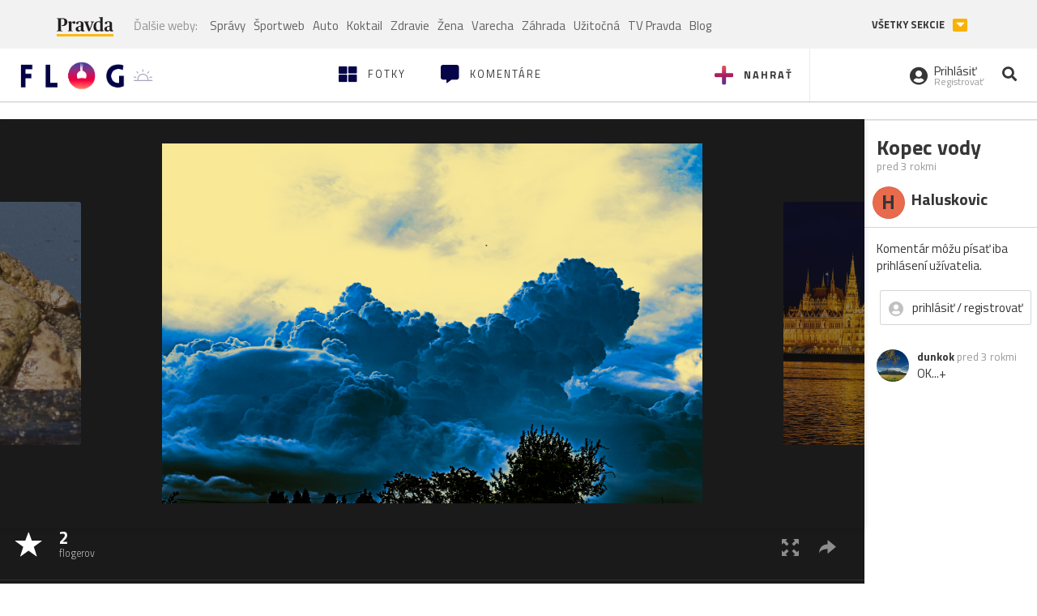

--- FILE ---
content_type: application/javascript; charset=utf-8
request_url: https://fundingchoicesmessages.google.com/f/AGSKWxUEk6aPHTgkTjf3wUelr26W46IYAdjhrjcMmbQMFglsYgE5_OZ3p9Jl5oL4sED7mIqOj4BPT4UUFFIDmHTx4uPApt0OC-F8dDDw7PLSqhmvNYEIox6GH5Z5U-nPf53SW2cP1eSveVKtvJbzrIpsBGglyDFB0iVy7dxpoXi3z90HzNbqJSR8ZgAvLHyd/_/adsGooglePP3./adv/search..cz/bannery/_700_100__120_60.
body_size: -1288
content:
window['ac6214aa-97a2-4290-b1e8-a100343a152f'] = true;